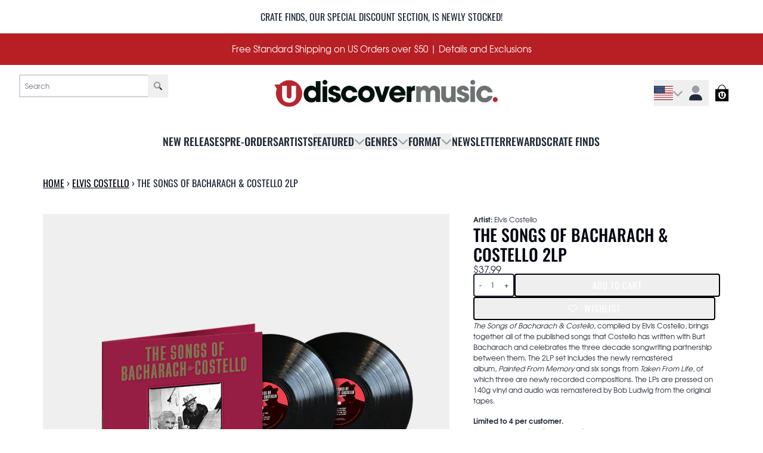

--- FILE ---
content_type: text/javascript
request_url: https://shop.udiscovermusic.com/cdn/shop/t/103/assets/utm-params.bundle.js?v=30076126714167273751758896191
body_size: -406
content:
(self.webpackChunkgcom_rhythm=self.webpackChunkgcom_rhythm||[]).push([[6440],{3131:()=>{UtmParams={utmParams:{},getUtmParamsFromUrl:function(){const t=window.location.toString().split("?");if(t.length>1){const a=t[1].split("&");for(let t=0;t<a.length;t++){const s=a[t].split("=");s[0].includes("utm")&&(this.utmParams[s[0]]=s[1])}}},saveParams:function(){if(this.getUtmParamsFromUrl(),Object.keys(this.utmParams).length>0){const t=JSON.stringify({attributes:this.utmParams});fetch("/cart/update",{method:"POST",headers:{"Content-Type":"application/json",Accept:"application/json"},body:t}).then((t=>t.json()))}}},window.addEventListener("load",(function(){UtmParams.saveParams()}))}},t=>{var a;a=3131,t(t.s=a)}]);